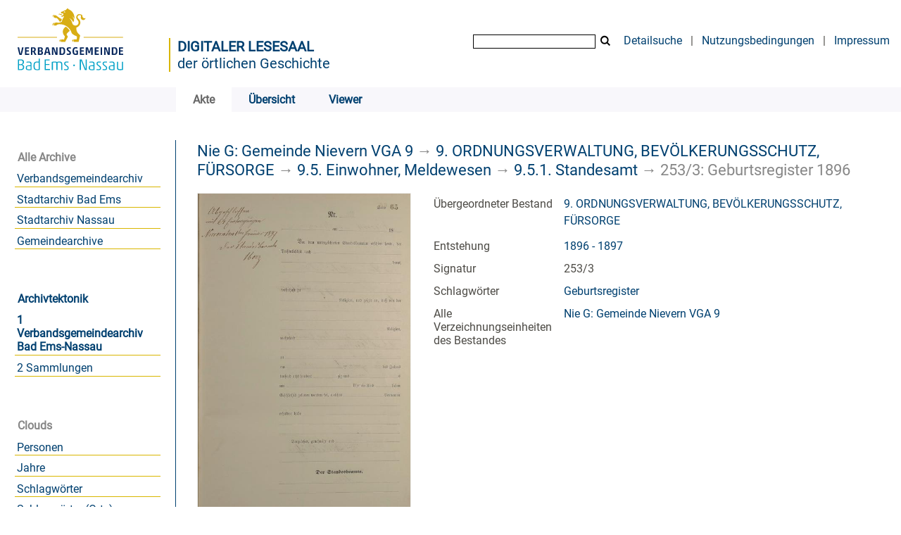

--- FILE ---
content_type: text/html;charset=utf-8
request_url: https://archiv.vgben.de/content/titleinfo/46811
body_size: 5170
content:
<!DOCTYPE html>
<html lang="de"><head><title>Digitales Archiv der Verbandsgemeinde Bad Ems-Nassau / Geburtsregister 1896</title><meta name="twitter:image" content="http://archiv.vgben.de/download/webcache/304/48504"><meta name="twitter:title" content="9. ORDNUNGSVERWALTUNG, BEV&#214;LKERUNGSSCHUTZ, F&#220;RSORGE / Geburtsregister 1896. 1896 - 1897"><meta property="og:site" content="Digitales Archiv der Verbandsgemeinde Bad Ems-Nassau"><meta property="og:url" content="http://archiv.vgben.de/46811"><meta property="og:type" content="book"><meta property="og:title" content="Geburtsregister 1896"><meta property="book:release_date" content="1896"><meta property="og:image" content="http://archiv.vgben.de/download/webcache/304/48504"><meta property="og:image:width" content="304"><meta property="og:image:height" content="477"><meta http-equiv="Content-Type" content="xml; charset=UTF-8"><meta name="viewport" content="width = device-width, initial-scale = 1"><meta name="description" content="Digitales Archiv der Verbandsgemeinde Bad Ems-Nassau. 9. ORDNUNGSVERWALTUNG, BEV&#214;LKERUNGSSCHUTZ, F&#220;RSORGE / Geburtsregister 1896. 1896 - 1897"><meta lang="de" content=""><link rel="shortcut icon" href="/domainimage/favicon.ico" type="image/x-icon"><link rel="alternate" type="application/rss+xml" title="Digitales Archiv der Verbandsgemeinde Bad Ems-Nassau" href="/rss"><link type="text/css" href="/css/vgaben.vgaben_content.css?-6152432537825016862" rel="stylesheet"><link type="text/css" href="/thirdparty/shariff/shariff.complete.css" rel="stylesheet"><script src="/thirdparty/jquery-3.6.0.min.js">&#160;</script><script defer src="/static/scripts/main.js">&#160;</script><script defer src="/static/scripts/common.js">&#160;</script><script defer src="/thirdparty/shariff/shariff.complete.js">&#160;</script><script defer src="/static/scripts/titleinfo.js">&#160;</script></head><body style="" class="bd-guest   bd-flexLayout bd-root bd-r-vgaben bd-m- bd-vgaben  bd-eadArchiveCollection bd-content bd-portal bd-metadata bd-portal-titleinfo bd-metadata-titleinfo bd-content-titleinfo bd-content-titleinfo-46811 bd-list-rows bd-file"><span style="display:none" id="meta"><var id="tree">&#160;<var id="timeout" value="3600" class=" sessionsys"> </var><var id="name" value="vgaben" class=" domain"> </var><var id="relativeRootDomain" value="vgaben" class=" domain"> </var><var id="pathinfo" value="/content/titleinfo/46811" class=" request"> </var><var id="fulldata" value="false" class=" domain"> </var><var id="search-linkDetailedsearchScope" value="domain" class=" templating"> </var><var id="class" value="content" class=" request"> </var><var id="classtype" value="portal" class=" request"> </var><var id="tab" value="titleinfo" class=" request"> </var><var id="id" value="46811" class=" request"> </var><var id="leftColToggled" value="false" class=" session"> </var><var id="facetFilterToggled" value="false" class=" session"> </var><var id="topheight" value="80" class=" session"> </var><var id="bottomheight" value="20" class=" session"> </var><var id="bodywidth" value="1000" class=" session"> </var><var id="centercolwidth" value="0" class=" session"> </var><var id="middlerowheight" value="476" class=" session"> </var><var id="numberOfThumbs" value="20" class=" session"> </var><var id="clientwidth" value="1000" class=" session"> </var><var id="fullScreen" value="false" class=" session"> </var><var id="staticWidth" value="false" class=" session"> </var><var id="rightcolwidth" value="220" class=" session"> </var><var id="leftcolwidth" value="200" class=" session"> </var><var id="zoomwidth" value="600" class=" session"> </var><var id="mode" value="w" class=" session"> </var><var id="initialized" value="true" class=" session"> </var><var id="sizes" value="128,1200,2000,0,1000,304,1504,504,800" class=" webcache"> </var><var id="availableZoomLevels" value="304,504,800,1000,1504,2000" class=" webcache"> </var><var id="js-toggleMobileNavi" value="None" class=" templating"> </var><var id="fullscreen-fullzoomOnly" value="false" class=" templating"> </var><var id="css-mobileMin" value="992px" class=" templating"> </var><var id="tei-on" value="false" class=" templating"> </var><var id="search-alertIfEmpty" value="true" class=" templating"> </var><var id="search-quicksearchScope" value="domain" class=" templating"> </var><var id="search-toggleListMinStructs" value="3" class=" templating"> </var><var id="search-highlightingColor" value="00808066" class=" templating"> </var><var id="layout-wrapperMargins" value="body" class=" templating"> </var><var id="layout-useMiddleContentDIV" value="false" class=" templating"> </var><var id="layout-navPortAboveMiddleContentDIV" value="false" class=" templating"> </var><var id="navPort-align" value="top" class=" templating"> </var><var id="navPort-searchTheBookInit" value="closed" class=" templating"> </var><var id="navPath-pageviewStructureResize" value="js" class=" templating"> </var><var id="layout-useLayout" value="flexLayout" class=" templating"> </var><var id="listNavigation-keepToggleState" value="false" class=" templating"> </var><var id="fullscreen-mode" value="None" class=" templating"> </var><var id="groups" value="guest" class=" user"> </var></var><var id="client" value="browser">&#160;</var><var id="guest" value="true">&#160;</var><var class="layout" id="colleft" value="titleinfo,">&#160;</var><var class="layout" id="colright" value="">&#160;</var></span><div id="main" class="divmain "><div id="topParts" class=""><a class="screenreaders" href="#leftParts">zum Hauptmen&#252;</a><a class="screenreaders" href="#centerParts">zum Inhalt</a><header role="banner" class=""><div id="defaultTop" class="wiki wiki-top defaultTop wiki-defaultTop defaultTop "><table cellpadding="0" cellspacing="0" id="topContent">
		<tr>
			<td>
<a href="https://vgben.de"><img alt="Logo der Verbandsgemeinde" src="/domainimage/logo.svg" style="height:120px;"></a>
			</td>
			<td id="topmenu">
            <div id="portallabel" style="margin-left: -5px; border-left: 2px solid #d9b600; margin-top: .3em; padding-top 2em; float: left; text-align: left; font-size: 1.25em; color: #004070;"><a class="textlink" href="/" style="text-transform: uppercase; font-weight: bold;">Digitaler Lesesaal</a><br><a class="textlink" href="/">der &#246;rtlichen Geschichte</a></div>
				<form method="get" onsubmit="return alertIfEmpty()" name="searchBox" class="searchform" id="quickSearchform" action="/search/quick"><label class="screenreaders" for="quicksearch">Quick Search: </label><input type="text" id="quicksearch" name="query" class="quicksearch" onfocus="this.value=''" style="" value="" preset="" msg="Bitte mindestens einen Suchbegriff eingeben."><button type="submit" id="quicksearchSubmit" class="button large edge slim flat noborder searchglass"><span class="hidden">OK</span></button></form>
				<a class="textlink" id="searchexpert" href="/search">Detailsuche</a>
				<span> | </span>
                				<a class="textlink" href="/wiki/Nutzungsbedingungen">Nutzungsbedingungen</a>
                				<span> | </span>
				<a class="textlink" href="/doc/imprint">Impressum</a>
			</td>
		</tr>
	</table></div><div id="mobileTop" class="defaultTop"><div class="main"><div id="topLogo"><a href="/" title="HOME">&#160;</a></div><div class="topLiner"><div class="vlsControl vl-mobile-top"><div class="button top-toggler large flat noborder searchglass searchbox toggle"><span style="font-size:0">&#160;</span></div><div title="Men&#252;" class="button custom-menu-layer top-toggler large flat noborder contents toggle leftParts"><span style="display: none;">&#160;</span></div></div></div></div><div class="addbox"><div class="searchbox totoggle"><form method="get" onsubmit='return alertIfEmpty("mobileQuicksearch")' name="searchBox" class="searchform" id="mobilequickSearchform" action="/search/quick"><a class="textlink   " id="searchexpert" href="/search"><span>Detailsuche</span></a><div id="mqs-wrap"><label class="screenreaders" for="mobileQuicksearch">Schnellsuche: </label><span class="button large edge slim flat noborder searchglass glassindic"><span style="display:none">&#160;</span></span><input type="text" id="mobileQuicksearch" name="query" class="quicksearch" onfocus="this.value=''" style="" placeholder="Suche " value="" preset="" msg="Bitte mindestens einen Suchbegriff eingeben."></div><button type="submit" id="quicksearchSubmit" class=" button large edge slim flat noborder searchglass"><span class="hidden">OK</span></button></form></div><div class="contents"><div class="vlsControl vl-mobile-top togglers"><div class="button list-toggler large flat noborder toggle leftParts" title="Men&#252;">Men&#252;</div></div></div></div></div><nav class="navPort   "><ul id="navPort" class="nav-inline navPort-metadata navPort-content-titleinfo"><li class="viewCtrl_sel  tab-titleinfo firstCtrl tab-metadata-titleinfo" id="tab-content-titleinfo"><span><i class="cap tab">Akte</i><i class="cap abbrTab __tabTitleinfoAbbr">Archivale</i></span></li><li class="viewCtrl  tab-thumbview evenCtrl tab-content tab-metadata-thumbview" id="tab-content-thumbview"><a href="/content/thumbview/48504"><i class="cap tab">&#220;bersicht</i><i class="cap abbrTab __tabThumbviewAbbr">Thumbs</i></a></li><li class="viewCtrl  tab-pageview tab-content tab-metadata-pageview" id="tab-content-pageview"><a href="/content/pageview/48504"><i class="cap tab">Viewer</i><i class="cap abbrTab __tabPageviewAbbr">Seite</i></a></li><span style="font-size:0px">&#160;</span></ul></nav></header></div><div id="middleParts" class=""><div id="leftParts" class="leftcol"><a class="screenreaders" name="leftParts">&#160;</a><div id="leftContent"><nav role="navigation"><section><div class="menusection domainBox"><h4 class="menuheader" id="menuheaderDomainbox"><div>Alle Archive</div></h4><div class="menubox menubox menuboxDomainbox menuboxDomainbox-flat sel "><ul class="vl-nav nav"><li><a class="vgaben-child vgabenmain " href="/main">Verbandsgemeindearchiv</a></li><li><a class="vgaben-child vgabadems " href="/badems">Stadtarchiv Bad Ems</a></li><li><a class="vgaben-child vganassau " href="/nassau">Stadtarchiv Nassau</a></li><li><a class="vgaben-child vgagem " href="/gem">Gemeindearchive</a></li></ul></div></div></section><div id="firstClassificationLevel"><h4 class="menuheader menuheader-sel" id=""><div><a href="/topic/view/69">Archivtektonik</a></div></h4><div class="menubox menubox"><ul class="vl-nav nav"><li><a class="sel" href="/topic/view/70">1 Verbandsgemeindearchiv Bad Ems-Nassau</a></li><li><a href="/topic/view/114">2 Sammlungen</a></li></ul></div></div><section><div class="menusection menusection-clouds"><h4 class="menuheader" id="menuboxCloudsHeader"><div>Clouds</div></h4><div class="menubox menubox" id="menuboxCloudsBox"><ul class="vl-nav nav"><li><a class="cloud-name  first" href="/nav/cloud/name">Personen</a></li><li><a class="cloud-date " href="/nav/cloud/date">Jahre</a></li><li><a class="cloud-keyword " href="/nav/cloud/keyword">Schlagw&#246;rter</a></li><li><a class="cloud-keyword.place " href="/nav/cloud/keyword.place">Schlagw&#246;rter (Orte)</a></li><li><a class="cloud-keyword.name  last" href="/nav/cloud/keyword.name">Schlagw&#246;rter (Personen)</a></li></ul></div></div></section></nav></div></div><div id="centerParts" class="maincol "><main role="main" class=""><img alt="" style="position:absolute;left:-9999px" id="cInfo" width="0" height="0"><a class="screenreaders" name="centerParts">&#160;</a><h1 class="mainheader mainheader-navpath   " id="contentNavPath"><div class="headertext "><div id=""><a href="/content/titleinfo/46428">Nie G: Gemeinde Nievern VGA 9</a><span class="next"> &#8594; </span><a href="/content/titleinfo/46709">9. ORDNUNGSVERWALTUNG, BEV&#214;LKERUNGSSCHUTZ, F&#220;RSORGE</a><span class="next"> &#8594; </span><a href="/content/titleinfo/46728">9.5. Einwohner, Meldewesen</a><span class="next"> &#8594; </span><a href="/content/titleinfo/46731">9.5.1. Standesamt</a><span class="next"> &#8594; </span><span class="title">253/3: Geburtsregister 1896</span> </div></div></h1><div id="div-titleinfo" class="datacol csslayout type_file"><div id="titleinfo" class="csslayout partLayout-float "><div id="titleInfoImage" class="" style=""><div class="wr"><a class="imgLink" href="/content/zoom/48504"><img alt="Zur Seitenansicht" border="0" src="/image/largethumb/48504" width="304" height="476"></a></div></div><div class="titleinfoPart-right titleinfoPartLayout-float"><div id="titleInfoMetadata" class="titleInfo columns"><ul class="nav"><li class="cols" id="mods_relatedItemHostTitle"><div class="name mods_relatedItemTitle">&#220;bergeordneter Bestand</div><div class="value mods_relatedItemTitle"><div class="valueDiv-3"><a href="/content/titleinfo/46709">9. ORDNUNGSVERWALTUNG, BEV&#214;LKERUNGSSCHUTZ, F&#220;RSORGE</a></div></div></li><li class="cols" id="mods_originInfoNotEditionElectronicEdition"><div class="name ">Entstehung</div><div class="value "><a id="dc.date" class="" href="/search?operation=searchRetrieve&amp;query=dc.date%3D%221896%20-%201897%22%20and%20vl.domain%3Dvgaben%20sortBy%20dc.title%2Fasc" title="Suche nach: Jahr = 1896 - 1897">1896 - 1897</a></div></li><li class="cols" id="mods_locationShelfLocator"><div class="name ">Signatur </div><div class="value ">253/3</div></li><li class="cols" id="mods_subjectTopic"><div class="name ">Schlagw&#246;rter</div><div class="value "><span class="mods-topic"><a id="dc.subject" class="" href="/search?operation=searchRetrieve&amp;query=dc.subject%3D%22Geburtsregister%22%20and%20vl.domain%3Dvgaben%20sortBy%20dc.title%2Fasc" title="Suche nach: Schlagwort = Geburtsregister">Geburtsregister</a> </span> </div></li><li class="cols" id="inventoryText"><div class="name ">&#220;bergeordnete Struktur</div><div class="value ">Nie G: Gemeinde Nievern VGA 9</div></li><li class="cols" id="inventoryRoot"><div class="name ">Alle Verzeichnungseinheiten des Bestandes</div><div class="value "><a href="/nav/content/46428">Nie G: Gemeinde Nievern VGA 9</a></div></li></ul></div></div></div><div class="titleinfoPart-right titleinfoPartLayout-float"><div class="titleInfo titleAdd columns " id="titleInfoLinkActions"><div class="subheader" role="heading">Links</div><ul class="nav"><li class="cols"><div class="name titleinfoLinkAction">Social Media</div><div id="socialnetworking" class="value titleinfoLinkAction"><script>
$('#socialnetworking')
.hover(
function() {
$('#socialnetworks').show()
},
function() {
$('#socialnetworks').hide()
}
)
.click(function() {
$('#socialnetworks').toggle()
})			
</script><div id="socialnetworks" class=""><div class="shariff" data-orientation="vertical" data-url="https://archiv.vgben.de/content/titleinfo/46811" data-media-url="" data-services='["twitter,"pinterest,"facebook]'>&#160;</div></div><a style="text-decoration:none" class="vl-btn icon-share ln-ico"><span class="hide-underlined">&#160;</span><span><span>Share</span></span></a></div></li><li class="cols"><div class="name titleinfoLinkAction">OAI-PMH</div><div id="titleinfoLinksArchive" class="value titleinfoLinkAction"><span class="ln-ico ln-oai"></span><span class="hide-underlined">&#160;</span><a id="archiveOAI" title="OAI-Quelle" target="_blank" href="/oai/?verb=GetRecord&amp;metadataPrefix=mets&amp;identifier=46811"><span>METS</span></a></div></li><li class="cols"><div class="name titleinfoLinkAction">IIIF</div><div id="titleinfoLinksI3F" class="value titleinfoLinkAction"><span class="I3FManifestLink"><span class="ln-ico ln-iiif"></span><span class="hide-underlined">&#160;</span><a target="iiif-manifest" href="/i3f/v20/46811/manifest">IIIF-Manifest</a></span></div></li></ul></div><div class="titleInfo titleAdd columns " id="titleInfoClassification"><div class="subheader" role="heading">Klassifikation</div><ul class="nav"><li><div class="titleInfoClassification"><div class="classificationLinks ancestorStructureAxis vgaben"><nav role="navigation"><a class="item pos1 vgaben" href="/topic/view/69">Archivtektonik</a> <span class="next pos2"> &#8594; </span><a class="item pos2 vgaben" href="/topic/view/70">1 Verbandsgemeindearchiv Bad Ems-Nassau</a> <span class="next pos3"> &#8594; </span><a class="item pos3 vgaben" href="/topic/view/74">1.2 Verbandsgemeinde Bad Ems</a> <span class="next pos4"> &#8594; </span><a class="item pos4 vgaben" href="/topic/view/75">1.2.1 Ortsgemeinden</a> <span class="next pos5"> &#8594; </span><a class="item pos5 vgaben" href="/topic/view/83">1.2.1.8 Nievern</a> </nav></div></div></li></ul></div><div id="structure" class="structlist-elem"><h1 class="mainheader" id="structureMainheader"><div class="headertext">Inhalt</div></h1><ul id="ul-structure" class="struct-list structure  "><li class="section toggle"><span class="transparency list">&#160;</span><a title="Abschnitt" href="/content/pageview/48440" class="scap"><span class="paginationcaption"><span class="phys">1</span>&#160;</span><span class="caption">Urkunden</span></a></li><li class="section toggle"><span class="transparency list">&#160;</span><a class="resourceLink inlineLink" href="/download/pdf/48513.pdf" title="Register [0,94 MB]"><span>PDF&#160;<span class="ln-ico ln-pdf"></span></span></a><a title="Abschnitt" href="/content/pageview/48505" class="scap"><span class="caption">Register</span></a></li></ul></div></div></div><var id="publicationID" value="46811" class="zoomfullScreen"> </var><var id="mdlistCols" value="false"> </var><var id="isFullzoom" value="false" class="zoomfullScreen"> </var><var id="employsPageview" value="true" class="pagetabs"> </var><var id="webcacheSizes" value="128,304,504,800,1000,1200,1504,2000"> </var><var id="navLastSearchUrl" value=""> </var></main></div></div><div id="bottomParts" class=""><footer role="contentinfo" class=""><div id="custom-footer" class="wiki wiki-bottom custom-footer wiki-custom-footer customFooter "><div style="float:right"><p><a href="/wiki/Barrierefreiheit" target="_blank"> &#8594; Barrierefreiheit</a><br>
<a href="https://www.museum-bad-ems.de/anfahrt/" target="_blank"> &#8594; Anfahrt</a></p></div>

<div style="float:left">
<p><strong>Kontakt</strong><br>
Archivar Steffen Sch&#252;tze<br>
R&#246;merstra&#223;e 97<br>
56130 Bad Ems<br>
Telefon: 02603 - 3572<br>
<a href="mailto:archiv@vgben.de">archiv@vgben.de</a></p></div>

<p></p>
<br><br><br><br><br><br><br><p></p></div><div class="footerContent" id="footerContent"><span class="f-links-vls"><a id="footerLinkVLS" target="_blank" href="http://www.semantics.de/produkte/visual_library/">Visual Library Server 2026</a></span></div></footer></div></div></body></html>